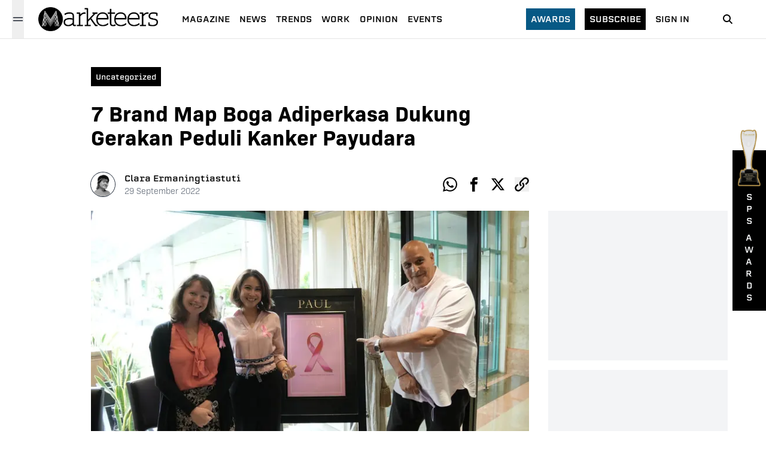

--- FILE ---
content_type: text/html; charset=utf-8
request_url: https://www.marketeers.com/7-brand-map-boga-adiperkasa-dukung-gerakan-peduli-kanker-payudara/
body_size: 12867
content:
<!DOCTYPE html><html lang="id-ID"><head><meta charSet="utf-8"/><meta name="viewport" content="width=device-width"/><link rel="canonical" href="https://www.marketeers.com/7-brand-map-boga-adiperkasa-dukung-gerakan-peduli-kanker-payudara/"/><title>7 Brand Map Boga Adiperkasa Dukung Gerakan Peduli Kanker Payudara</title><meta name="description" content="PT Map Boga Adiperkasa Tbk mengajak konsumen untuk mendukung gerakan peduli kanker payudara bersama dengan tujuh brand mereka."/><meta name="googlebot-news" content="index,follow"/><meta name="googlebot" content="index,follow"/><meta name="robots" content="index, follow"/><meta name="keywords" content="cold stone,genki sushi,godiva,kanker payudara,krispy kreme,lovepink,paul,paul bakery,pizza marzano,pt map boga adiperkasa tbk."/><meta name="news_keywords" content="cold stone,genki sushi,godiva,kanker payudara,krispy kreme,lovepink,paul,paul bakery,pizza marzano,pt map boga adiperkasa tbk."/><meta property="og:type" content="article"/><meta property="og:site_name" content="www.marketeers.com"/><meta property="og:creator" content="marketeers"/><meta property="og:image" content="https://room.marketeers.com/wp-content/uploads/2022/09/Map-Boga-Adiperkasa-Lovepink.jpg"/><meta property="og:image:width" content="1920"/><meta property="og:image:height" content="1080"/><meta property="og:image:type" content="image/jpeg"/><meta property="og:locale" content="id_ID"/><meta property="og:title" content="7 Brand Map Boga Adiperkasa Dukung Gerakan Peduli Kanker Payudara"/><meta property="og:description" content="PT Map Boga Adiperkasa Tbk mengajak konsumen untuk mendukung gerakan peduli kanker payudara bersama dengan tujuh brand mereka."/><meta property="og:url" content="https://www.marketeers.com/7-brand-map-boga-adiperkasa-dukung-gerakan-peduli-kanker-payudara/"/><meta name="twitter:card" content="summary_large_image"/><meta name="twitter:site" content="@the_marketeers"/><meta name="twitter:creator" content="@the_marketeers"/><meta name="twitter:title" content="7 Brand Map Boga Adiperkasa Dukung Gerakan Peduli Kanker Payudara"/><meta name="twitter:description" content="PT Map Boga Adiperkasa Tbk mengajak konsumen untuk mendukung gerakan peduli kanker payudara bersama dengan tujuh brand mereka."/><meta name="twitter:image" content="https://room.marketeers.com/wp-content/uploads/2022/09/Map-Boga-Adiperkasa-Lovepink.jpg"/><meta property="article:published_time" content="2022-09-29T15:05:04+00:00"/><meta name="google-adsense-account" content="ca-pub-6619367628022639"/><link rel="preload" as="image" imageSrcSet="/_next/image/?url=https%3A%2F%2Froom.marketeers.com%2Fwp-content%2Fuploads%2F2022%2F09%2FMap-Boga-Adiperkasa-Lovepink.jpg&amp;w=750&amp;q=75 1x, /_next/image/?url=https%3A%2F%2Froom.marketeers.com%2Fwp-content%2Fuploads%2F2022%2F09%2FMap-Boga-Adiperkasa-Lovepink.jpg&amp;w=1920&amp;q=75 2x" fetchpriority="high"/><link rel="preload" as="image" imageSrcSet="/_next/image/?url=%2Fimage%2Faward-2.png&amp;w=640&amp;q=75 640w, /_next/image/?url=%2Fimage%2Faward-2.png&amp;w=750&amp;q=75 750w, /_next/image/?url=%2Fimage%2Faward-2.png&amp;w=828&amp;q=75 828w, /_next/image/?url=%2Fimage%2Faward-2.png&amp;w=1080&amp;q=75 1080w, /_next/image/?url=%2Fimage%2Faward-2.png&amp;w=1200&amp;q=75 1200w, /_next/image/?url=%2Fimage%2Faward-2.png&amp;w=1920&amp;q=75 1920w, /_next/image/?url=%2Fimage%2Faward-2.png&amp;w=2048&amp;q=75 2048w, /_next/image/?url=%2Fimage%2Faward-2.png&amp;w=3840&amp;q=75 3840w" imageSizes="100vw" fetchpriority="high"/><meta name="next-head-count" content="31"/><meta property="fb:pages" content="196424197045610"/><meta name="facebook-domain-verification" content="hlbbusjy0rozquy5mvtg9gxb15xn43"/><link rel="icon" href="https://www.marketeers.com/favicon.ico"/><meta name="theme-color" content="#111827" media="(prefers-color-scheme: light)"/><meta name="theme-color" content="#111827" media="(prefers-color-scheme: dark)"/><link rel="preconnect" href="https://fonts.googleapis.com"/><link rel="preconnect" href="https://fonts.gstatic.com" crossorigin="true"/><link href="https://fonts.googleapis.com/css2?family=Inter:wght@300;400;600;700;800&amp;display=swap" rel="stylesheet"/><meta name="google-site-verification" content="nvvjz5M27sQZi5AUpt8HT-7G5wkj__nJUZPUPZZ7Oio"/><meta name="author" content="Marketeers"/><meta name="publisher" content="Marketeers"/><meta name="language" content="id"/><meta name="geo.country" content="id"/><meta http-equiv="content-language" content="In-Id"/><meta name="geo.placename" content="Indonesia"/><link data-next-font="" rel="preconnect" href="/" crossorigin="anonymous"/><script id="logo" type="application/ld+json" data-nscript="beforeInteractive">{"@context":"https://schema.org","@type":"Organization","name":"marketeers","url":"https://www.marketeers.com","logo":"https://www.marketeers.com/logo.png","sameAs":["https://www.facebook.com/themarketeers","https://www.instagram.com/marketeers/","https://twitter.com/the_marketeers","https://www.linkedin.com/company/marketeers/mycompany/"]}</script><link rel="preload" href="/_next/static/css/8d1ed5b2de824719.css" as="style"/><link rel="stylesheet" href="/_next/static/css/8d1ed5b2de824719.css" data-n-g=""/><noscript data-n-css=""></noscript><script defer="" nomodule="" src="/_next/static/chunks/polyfills-78c92fac7aa8fdd8.js"></script><script defer="" src="/_next/static/chunks/9071.ea554edb1e260758.js"></script><script defer="" src="/_next/static/chunks/8442.b3d8ef626d018dd7.js"></script><script defer="" src="/_next/static/chunks/7112-33a8f3f11b3a0c19.js"></script><script defer="" src="/_next/static/chunks/8026.c99d04b60106f5ec.js"></script><script defer="" src="/_next/static/chunks/4253.dc52e78d7d796734.js"></script><script defer="" src="/_next/static/chunks/5935-684a3de65ba07e12.js"></script><script defer="" src="/_next/static/chunks/575.219debd5db4227ff.js"></script><script defer="" src="/_next/static/chunks/8606.e4a680dcea75f818.js"></script><script defer="" src="/_next/static/chunks/9755-f2ffac08a6eba54e.js"></script><script defer="" src="/_next/static/chunks/692.2f7418dbadea4a6f.js"></script><script defer="" src="/_next/static/chunks/282.e8c02213e6ed07be.js"></script><script defer="" src="/_next/static/chunks/3190.a032951b69dced7f.js"></script><script src="/_next/static/chunks/webpack-29ec89264617dfbc.js" defer=""></script><script src="/_next/static/chunks/framework-e060caed557d1899.js" defer=""></script><script src="/_next/static/chunks/main-ce620e8b0e8582ff.js" defer=""></script><script src="/_next/static/chunks/pages/_app-8f13dbb715eb0d9f.js" defer=""></script><script src="/_next/static/chunks/3049-374f836bb1eca0cd.js" defer=""></script><script src="/_next/static/chunks/pages/%5Bslug%5D-ed547c37d3b5b63e.js" defer=""></script><script src="/_next/static/Qx4fMlR2RSZGbG0twqi9x/_buildManifest.js" defer=""></script><script src="/_next/static/Qx4fMlR2RSZGbG0twqi9x/_ssgManifest.js" defer=""></script></head><body><noscript><iframe src="https://www.googletagmanager.com/ns.html?id=GTM-P4MVF7B" height="0" width="0" style="display:none;visibility:hidden"></iframe></noscript><div id="__next"><style>
    #nprogress {
      pointer-events: none;
    }
    #nprogress .bar {
      background: #000;
      position: fixed;
      z-index: 9999;
      top: 0;
      left: 0;
      width: 100%;
      height: 3.1px;
    }
    #nprogress .peg {
      display: block;
      position: absolute;
      right: 0px;
      width: 100px;
      height: 100%;
      box-shadow: 0 0 10px #000, 0 0 5px #000;
      opacity: 1;
      -webkit-transform: rotate(3deg) translate(0px, -4px);
      -ms-transform: rotate(3deg) translate(0px, -4px);
      transform: rotate(3deg) translate(0px, -4px);
    }
    #nprogress .spinner {
      display: block;
      position: fixed;
      z-index: 1031;
      top: 15px;
      right: 15px;
    }
    #nprogress .spinner-icon {
      width: 18px;
      height: 18px;
      box-sizing: border-box;
      border: solid 2px transparent;
      border-top-color: #000;
      border-left-color: #000;
      border-radius: 50%;
      -webkit-animation: nprogresss-spinner 400ms linear infinite;
      animation: nprogress-spinner 400ms linear infinite;
    }
    .nprogress-custom-parent {
      overflow: hidden;
      position: relative;
    }
    .nprogress-custom-parent #nprogress .spinner,
    .nprogress-custom-parent #nprogress .bar {
      position: absolute;
    }
    @-webkit-keyframes nprogress-spinner {
      0% {
        -webkit-transform: rotate(0deg);
      }
      100% {
        -webkit-transform: rotate(360deg);
      }
    }
    @keyframes nprogress-spinner {
      0% {
        transform: rotate(0deg);
      }
      100% {
        transform: rotate(360deg);
      }
    }
  </style><header class="headerContainer"><div class="header"><div class="flex items-center sm:px-5 pl-6"><button class="w-5 h-16 relative" aria-label="Menu Marketeers"><svg class="hamburgerSvg h-5 w-5 absolute text-gray-900 dark:text-gray-100 " viewBox="0 0 24 24" width="24" height="24" stroke="currentColor" stroke-width="1.5" stroke-linecap="round" stroke-linejoin="round" fill="none" shape-rendering="geometricPrecision"><path d="M18 6L6 18"></path><path d="M6 6l12 12"></path></svg><svg class="hamburgerSvgActive h-5 w-5 absolute text-gray-900 dark:text-gray-100 " width="20" height="20" viewBox="0 0 20 20" fill="none" data-hide="true"><path d="M2.5 7.5H17.5" stroke="currentColor" stroke-width="1.5" stroke-linecap="round" stroke-linejoin="round"></path><path d="M2.5 12.5H17.5" stroke="currentColor" stroke-width="1.5" stroke-linecap="round" stroke-linejoin="round"></path></svg></button><div class="relative"></div></div><div class="flex items-center justify-center ml-1"><a href="/"><div class="relative" style="height:40px;width:200px"><img alt="logo marketeers" loading="lazy" decoding="async" data-nimg="fill" class="w-auto h-auto" style="position:absolute;height:100%;width:100%;left:0;top:0;right:0;bottom:0;color:transparent" sizes="(max-width: 768px) 100vw, (max-width: 1200px) 50vw, 33vw" srcSet="/_next/image/?url=%2Fassets%2Fimage%2Flogoblack.png&amp;w=256&amp;q=75 256w, /_next/image/?url=%2Fassets%2Fimage%2Flogoblack.png&amp;w=384&amp;q=75 384w, /_next/image/?url=%2Fassets%2Fimage%2Flogoblack.png&amp;w=640&amp;q=75 640w, /_next/image/?url=%2Fassets%2Fimage%2Flogoblack.png&amp;w=750&amp;q=75 750w, /_next/image/?url=%2Fassets%2Fimage%2Flogoblack.png&amp;w=828&amp;q=75 828w, /_next/image/?url=%2Fassets%2Fimage%2Flogoblack.png&amp;w=1080&amp;q=75 1080w, /_next/image/?url=%2Fassets%2Fimage%2Flogoblack.png&amp;w=1200&amp;q=75 1200w, /_next/image/?url=%2Fassets%2Fimage%2Flogoblack.png&amp;w=1920&amp;q=75 1920w, /_next/image/?url=%2Fassets%2Fimage%2Flogoblack.png&amp;w=2048&amp;q=75 2048w, /_next/image/?url=%2Fassets%2Fimage%2Flogoblack.png&amp;w=3840&amp;q=75 3840w" src="/_next/image/?url=%2Fassets%2Fimage%2Flogoblack.png&amp;w=3840&amp;q=75"/></div></a></div><div class="hidden lg:flex xl:ml-4"><ul class="flex pl-6 items-center"><li class="mr-4 last:mr-0"><a class="text-black text-sm font-normal uppercase cool-link font-[&quot;erbaum&quot;]" href="https://max.marketeers.com" target="_blank" rel="noreferrer">Magazine</a></li><li class="mr-4 last:mr-0"><a href="/news/"><span class="text-black text-sm font-normal uppercase cool-link font-[&quot;erbaum&quot;] ">news</span></a></li><li class="mr-4 last:mr-0"><a href="/trends/"><span class="text-black text-sm font-normal uppercase cool-link font-[&quot;erbaum&quot;] ">trends</span></a></li><li class="mr-4 last:mr-0"><a href="/work/"><span class="text-black text-sm font-normal uppercase cool-link font-[&quot;erbaum&quot;] ">work</span></a></li><li class="mr-4 last:mr-0"><a href="/opinion/"><span class="text-black text-sm font-normal uppercase cool-link font-[&quot;erbaum&quot;] ">opinion</span></a></li><li class="mr-4 last:mr-0"><a href="/events/"><span class="text-black text-sm font-normal uppercase cool-link font-[&quot;erbaum&quot;] ">Events</span></a></li></ul></div><div class="md:flex items-center relative justify-end hidden"><div class=""><a class="text-sm bg-sky-800 text-white px-2 py-2 font-[&quot;erbaum&quot;] uppercase hover:bg-sky-900 transition-all" href="/awards/">Awards</a></div><div class="mx-4"><a class="text-sm bg-black text-white px-2 py-2 font-[&quot;erbaum&quot;] uppercase hover:bg-sky-900 transition-all" href="https://emagz.marketeers.com/" target="_blank" rel="noreferrer">subscribe</a></div><div class=""><a class="text-black text-sm font-normal font-[&quot;erbaum&quot;] uppercase hover:text-sky-700 transition-all" href="https://emagz.marketeers.com/login" target="_blank" rel="noreferrer">Sign In</a></div></div><div class="flex items-center w-8 mr-6 sm:mx-12"><a href="/search/"><span><svg class="icon icon-search" focusable="false" viewBox="0 0 32 32" width="32" height="32" xmlns="http://www.w3.org/2000/svg" data-testid="iconSearch"><title>Search</title><path d="M14.5 10a4.5 4.5 0 1 0 0 9 4.5 4.5 0 0 0 0-9zm5.249 8.335l4.458 4.458-1.414 1.414-4.458-4.458a6.5 6.5 0 1 1 1.414-1.414z" fill-rule="nonzero"></path></svg></span></a></div></div><div class=" relative  bg-gray-200  px-6 py-2 h-full md:hidden flex"><div class="flex items-center gap-x-2 w-full"><div class="w-1/2 bg-black text-white px-2 py-1 text-center"><a class="text-sm inline-flex  font-[&quot;erbaum&quot;] uppercase hover:bg-sky-900 transition-all" href="https://emagz.marketeers.com/" target="_blank" rel="noreferrer">subscribe</a></div><div class=" w-1/2 bg-white px-2 py-1 text-center"><a class="text-black inline-flex text-sm  font-normal font-[&quot;erbaum&quot;] uppercase hover:text-sky-700 transition-all" href="https://emagz.marketeers.com/login" target="_blank" rel="noreferrer">Sign In</a></div></div></div></header><main class="md:pt-16 pt-[7rem] sm:mb-40 mb-24"><article class="w-full sm:pt-10 pt-4 relative"><div class="w-full xl:max-w-5xl mx-auto px-6 pb-6 sm:py-2"><div class="xl:w-9/12"><div class="flex items-center"><div class="inline-block bg-black px-2 py-1 sm:mr-4 mr-auto hover:bg-sky-900 transition-all"><a class="text-white text-xs font-[&quot;erbaum&quot;] capitalize" href="/category/uncategorized/"><span>Uncategorized</span></a></div></div><h1 class="sm:text-4xl text-3xl font-[&quot;bio-sans&quot;] font-semibold mt-6">7 Brand Map Boga Adiperkasa Dukung Gerakan Peduli Kanker Payudara</h1><div class="mt-8 md:mt-10 flex justify-between items-center"><div class="flex items-center"><a href="/author/claraseob/"><div class="relative h-10 w-10 rounded-full ring-1 ring-gray-800 overflow-hidden mr-2 sm:mr-4 cursor-pointer"><img alt="profile photo reporter Clara Ermaningtiastuti" loading="lazy" width="40" height="40" decoding="async" data-nimg="1" style="color:transparent;background-size:cover;background-position:50% 50%;background-repeat:no-repeat;background-image:url(&quot;data:image/svg+xml;charset=utf-8,%3Csvg xmlns=&#x27;http%3A//www.w3.org/2000/svg&#x27; viewBox=&#x27;0 0 40 40&#x27;%3E%3Cfilter id=&#x27;b&#x27; color-interpolation-filters=&#x27;sRGB&#x27;%3E%3CfeGaussianBlur stdDeviation=&#x27;20&#x27;/%3E%3C/filter%3E%3Cimage preserveAspectRatio=&#x27;none&#x27; filter=&#x27;url(%23b)&#x27; x=&#x27;0&#x27; y=&#x27;0&#x27; height=&#x27;100%25&#x27; width=&#x27;100%25&#x27; href=&#x27;/assets/image/blur.png&#x27;/%3E%3C/svg%3E&quot;)" srcSet="/_next/image/?url=%2Fassets%2Fimage%2Fno-img.png&amp;w=48&amp;q=75 1x, /_next/image/?url=%2Fassets%2Fimage%2Fno-img.png&amp;w=96&amp;q=75 2x" src="/_next/image/?url=%2Fassets%2Fimage%2Fno-img.png&amp;w=96&amp;q=75"/></div></a><div class="ml-1 sm:ml-0 "><a href="/author/claraseob/"><div class="cursor-pointer"><span class="text-black text-sm font-[&quot;erbaum&quot;] hidden sm:block">Clara Ermaningtiastuti</span><div class="sm:hidden flex flex-col"><span class="text-black text-xs font-[&quot;erbaum&quot;]">Clara</span><span class="text-black text-xs font-[&quot;erbaum&quot;]">Ermaningtiastuti</span></div></div></a><div class="flex flex-col"><span class=" text-xs sm:text-sm text-gray-600 font-light font-[&quot;bio-sans&quot;]">29<!-- --> <!-- -->September<!-- --> <!-- -->2022</span></div></div></div><ul class="flex items-center justify-start"><li><a aria-label="whatsapp-share" class="sm:h-6 sm:w-6 h-5 w-5 flex items-center justify-center text-black hover:text-sky-700 transition-all cursor-pointer" target="_blank" href="https://wa.me/?text=7 Brand Map Boga Adiperkasa Dukung Gerakan Peduli Kanker Payudara%0a" rel="noreferrer"><div class="h-full w-full"><svg stroke="currentColor" fill="currentColor" stroke-width="0" viewBox="0 0 32 32" height="1em" width="1em" xmlns="http://www.w3.org/2000/svg" class="w-full h-full"><title>Whatsapp</title><path d="M27.281 4.65c-2.994-3-6.975-4.65-11.219-4.65-8.738 0-15.85 7.112-15.85 15.856 0 2.794 0.731 5.525 2.119 7.925l-2.25 8.219 8.406-2.206c2.319 1.262 4.925 1.931 7.575 1.931h0.006c0 0 0 0 0 0 8.738 0 15.856-7.113 15.856-15.856 0-4.238-1.65-8.219-4.644-11.219zM16.069 29.050v0c-2.369 0-4.688-0.637-6.713-1.837l-0.481-0.288-4.987 1.306 1.331-4.863-0.313-0.5c-1.325-2.094-2.019-4.519-2.019-7.012 0-7.269 5.912-13.181 13.188-13.181 3.519 0 6.831 1.375 9.319 3.862 2.488 2.494 3.856 5.8 3.856 9.325-0.006 7.275-5.919 13.188-13.181 13.188zM23.294 19.175c-0.394-0.2-2.344-1.156-2.706-1.288s-0.625-0.2-0.894 0.2c-0.262 0.394-1.025 1.288-1.256 1.556-0.231 0.262-0.462 0.3-0.856 0.1s-1.675-0.619-3.188-1.969c-1.175-1.050-1.975-2.35-2.206-2.744s-0.025-0.613 0.175-0.806c0.181-0.175 0.394-0.463 0.594-0.694s0.262-0.394 0.394-0.662c0.131-0.262 0.069-0.494-0.031-0.694s-0.894-2.15-1.219-2.944c-0.319-0.775-0.65-0.669-0.894-0.681-0.231-0.012-0.494-0.012-0.756-0.012s-0.694 0.1-1.056 0.494c-0.363 0.394-1.387 1.356-1.387 3.306s1.419 3.831 1.619 4.1c0.2 0.262 2.794 4.269 6.769 5.981 0.944 0.406 1.681 0.65 2.256 0.837 0.95 0.3 1.813 0.256 2.494 0.156 0.762-0.113 2.344-0.956 2.675-1.881s0.331-1.719 0.231-1.881c-0.094-0.175-0.356-0.275-0.756-0.475z"></path></svg></div></a></li><li class="sm:pl-4 pl-2"><a aria-label="facebook-share" class="sm:h-6 sm:w-6   h-5 w-5 flex items-center justify-center text-black hover:text-sky-700 transition-all cursor-pointer" target="_blank" rel="noreferrer" href="https://www.facebook.com/sharer/sharer.php?u=&amp;t=7 Brand Map Boga Adiperkasa Dukung Gerakan Peduli Kanker Payudara"><div class="h-full w-full"><svg stroke="currentColor" fill="currentColor" stroke-width="0" viewBox="0 0 32 32" height="1em" width="1em" xmlns="http://www.w3.org/2000/svg" class=" w-full h-full"><title>Facebook</title><path d="M19 6h5v-6h-5c-3.86 0-7 3.14-7 7v3h-4v6h4v16h6v-16h5l1-6h-6v-3c0-0.542 0.458-1 1-1z"></path></svg></div></a></li><li class="sm:pl-4 pl-2"><a aria-label="twitter-share" class="sm:h-6 sm:w-6  h-5 w-5 flex items-center justify-center text-black hover:text-sky-700 transition-all cursor-pointer" target="_blank" rel="noreferrer" href="https://www.twitter.com/intent/tweet?url=&amp;text=7 Brand Map Boga Adiperkasa Dukung Gerakan Peduli Kanker Payudara"><div class="h-full w-full"><svg width="48" height="48" viewBox="0 0 48 48" fill="none" xmlns="http://www.w3.org/2000/svg" class="w-full h-full"><path d="M36.6526 3.8078H43.3995L28.6594 20.6548L46 43.5797H32.4225L21.7881 29.6759L9.61989 43.5797H2.86886L18.6349 25.56L2 3.8078H15.9222L25.5348 16.5165L36.6526 3.8078ZM34.2846 39.5414H38.0232L13.8908 7.63406H9.87892L34.2846 39.5414Z" fill="currentColor"></path></svg></div></a></li><li class="sm:pl-4 pl-2"><button aria-label="clipboard-share" class="sm:h-6 sm:w-6   h-5 w-5 flex items-center justify-center text-black hover:text-sky-700 transition-all cursor-pointer"><div class="h-full w-full"><svg stroke="currentColor" fill="currentColor" stroke-width="0" viewBox="0 0 32 32" height="1em" width="1em" xmlns="http://www.w3.org/2000/svg" class="w-full h-full"><title>Clipboard</title><path d="M13.757 19.868c-0.416 0-0.832-0.159-1.149-0.476-2.973-2.973-2.973-7.81 0-10.783l6-6c1.44-1.44 3.355-2.233 5.392-2.233s3.951 0.793 5.392 2.233c2.973 2.973 2.973 7.81 0 10.783l-2.743 2.743c-0.635 0.635-1.663 0.635-2.298 0s-0.635-1.663 0-2.298l2.743-2.743c1.706-1.706 1.706-4.481 0-6.187-0.826-0.826-1.925-1.281-3.094-1.281s-2.267 0.455-3.094 1.281l-6 6c-1.706 1.706-1.706 4.481 0 6.187 0.635 0.635 0.635 1.663 0 2.298-0.317 0.317-0.733 0.476-1.149 0.476z"></path><path d="M8 31.625c-2.037 0-3.952-0.793-5.392-2.233-2.973-2.973-2.973-7.81 0-10.783l2.743-2.743c0.635-0.635 1.664-0.635 2.298 0s0.635 1.663 0 2.298l-2.743 2.743c-1.706 1.706-1.706 4.481 0 6.187 0.826 0.826 1.925 1.281 3.094 1.281s2.267-0.455 3.094-1.281l6-6c1.706-1.706 1.706-4.481 0-6.187-0.635-0.635-0.635-1.663 0-2.298s1.663-0.635 2.298 0c2.973 2.973 2.973 7.81 0 10.783l-6 6c-1.44 1.44-3.355 2.233-5.392 2.233z"></path></svg></div></button></li></ul></div></div></div><div class="w-full xl:max-w-5xl  mx-auto pt-0 pb-4 xl:px-6 xl:pt-4 xl:pb-4 xl:flex"><div class="xl:w-9/12 w-full"><div class="relative w-full"><div class="relative w-full"><div style="position:relative;transition:transform 300ms;display:block;width:100%;height:100%;z-index:0;overflow:hidden;background-color:rgba(255, 255, 255, 0.95);cursor:zoom-in"><img alt="Map Boga Adiperkasa Lovepink" fetchpriority="high" width="700" height="475" decoding="async" data-nimg="1" class="w-full h-auto" style="color:transparent" srcSet="/_next/image/?url=https%3A%2F%2Froom.marketeers.com%2Fwp-content%2Fuploads%2F2022%2F09%2FMap-Boga-Adiperkasa-Lovepink.jpg&amp;w=750&amp;q=75 1x, /_next/image/?url=https%3A%2F%2Froom.marketeers.com%2Fwp-content%2Fuploads%2F2022%2F09%2FMap-Boga-Adiperkasa-Lovepink.jpg&amp;w=1920&amp;q=75 2x" src="/_next/image/?url=https%3A%2F%2Froom.marketeers.com%2Fwp-content%2Fuploads%2F2022%2F09%2FMap-Boga-Adiperkasa-Lovepink.jpg&amp;w=1920&amp;q=75"/></div></div><figcaption class="text-gray-400 font-light text-sm sm:text-base my-2 font-[&quot;bio-sans&quot;] mx-6 xl:mx-0 ">Map Boga Adiperkasa berkolaborasi dengan Lovepink untuk meningkatkan peduli kanker payudara. | Foto: Map Boga Adiperkasa
</figcaption></div><div class="mt-8 xl:px-0 px-6"><ul class="flex flex-wrap sm:pt-8 sm:pb-4 py-4"><li class="border border-sky-700 p-1 mr-2 mb-1"><a href="/tag/cold-stone/"><span class="text-sky-700 font-[&quot;bio-sans&quot;] font-semibold text-sm sm:whitespace-nowrap whitespace-normal">Cold Stone</span></a></li><li class="border border-sky-700 p-1 mr-2 mb-1"><a href="/tag/genki-sushi/"><span class="text-sky-700 font-[&quot;bio-sans&quot;] font-semibold text-sm sm:whitespace-nowrap whitespace-normal">Genki Sushi</span></a></li><li class="border border-sky-700 p-1 mr-2 mb-1"><a href="/tag/godiva/"><span class="text-sky-700 font-[&quot;bio-sans&quot;] font-semibold text-sm sm:whitespace-nowrap whitespace-normal">Godiva</span></a></li><li class="border border-sky-700 p-1 mr-2 mb-1"><a href="/tag/kanker-payudara/"><span class="text-sky-700 font-[&quot;bio-sans&quot;] font-semibold text-sm sm:whitespace-nowrap whitespace-normal">kanker payudara</span></a></li><li class="border border-sky-700 p-1 mr-2 mb-1"><a href="/tag/krispy-kreme/"><span class="text-sky-700 font-[&quot;bio-sans&quot;] font-semibold text-sm sm:whitespace-nowrap whitespace-normal">Krispy Kreme</span></a></li><li class="border border-sky-700 p-1 mr-2 mb-1"><a href="/tag/lovepink/"><span class="text-sky-700 font-[&quot;bio-sans&quot;] font-semibold text-sm sm:whitespace-nowrap whitespace-normal">lovepink</span></a></li><li class="border border-sky-700 p-1 mr-2 mb-1"><a href="/tag/paul/"><span class="text-sky-700 font-[&quot;bio-sans&quot;] font-semibold text-sm sm:whitespace-nowrap whitespace-normal">PAUL</span></a></li><li class="border border-sky-700 p-1 mr-2 mb-1"><a href="/tag/paul-bakery/"><span class="text-sky-700 font-[&quot;bio-sans&quot;] font-semibold text-sm sm:whitespace-nowrap whitespace-normal">PAUL BAkery</span></a></li><li class="border border-sky-700 p-1 mr-2 mb-1"><a href="/tag/pizza-marzano/"><span class="text-sky-700 font-[&quot;bio-sans&quot;] font-semibold text-sm sm:whitespace-nowrap whitespace-normal">Pizza Marzano</span></a></li><li class="border border-sky-700 p-1 mr-2 mb-1"><a href="/tag/pt-map-boga-adiperkasa-tbk/"><span class="text-sky-700 font-[&quot;bio-sans&quot;] font-semibold text-sm sm:whitespace-nowrap whitespace-normal">PT MAP Boga Adiperkasa Tbk.</span></a></li></ul></div></div></div></article><section class="w-full xl:max-w-5xl mx-auto px-6 sm:mb-10 mt-10 mb-12"><div class="flex justify-between items-center border-t-2 border-gray-900"><h2 class="text-white uppercase text-xs md:font-semibold bg-black px-3 py-2 font-[&#x27;erbaum&#x27;]">Related</h2></div><div class="my-8"><div class="grid sm:grid-cols-3 gap-x-8 gap-y-8"><article class="border-b-[1px] border-gray-300 pb-4 md:border-b-0 md:pb-0"><figure><picture><a href="/charm-bangun-loyalitas-konsumen-lewat-edukasi-kesehatan-perempuan/"><picture class="relative w-full block"><span style="box-sizing:border-box;display:block;overflow:hidden;width:initial;height:initial;background:none;opacity:1;border:0;margin:0;padding:0;position:relative"><span style="box-sizing:border-box;display:block;width:initial;height:initial;background:none;opacity:1;border:0;margin:0;padding:0;padding-top:67.85714285714286%"></span><img alt="marketeers.com" src="[data-uri]" decoding="async" data-nimg="responsive" style="position:absolute;top:0;left:0;bottom:0;right:0;box-sizing:border-box;padding:0;border:none;margin:auto;display:block;width:0;height:0;min-width:100%;max-width:100%;min-height:100%;max-height:100%;object-fit:cover;background-size:cover;background-position:0% 0%;filter:blur(20px);background-image:url(&quot;/assets/image/blur.png&quot;)"/><noscript><img alt="marketeers.com" loading="lazy" decoding="async" data-nimg="responsive" style="position:absolute;top:0;left:0;bottom:0;right:0;box-sizing:border-box;padding:0;border:none;margin:auto;display:block;width:0;height:0;min-width:100%;max-width:100%;min-height:100%;max-height:100%;object-fit:cover" sizes="(max-width: 768px) 100vw, (max-width: 1200px) 50vw, 33vw" srcSet="/_next/image/?url=%2Fassets%2Fimage%2Fblur.png&amp;w=256&amp;q=50 256w, /_next/image/?url=%2Fassets%2Fimage%2Fblur.png&amp;w=384&amp;q=50 384w, /_next/image/?url=%2Fassets%2Fimage%2Fblur.png&amp;w=640&amp;q=50 640w, /_next/image/?url=%2Fassets%2Fimage%2Fblur.png&amp;w=750&amp;q=50 750w, /_next/image/?url=%2Fassets%2Fimage%2Fblur.png&amp;w=828&amp;q=50 828w, /_next/image/?url=%2Fassets%2Fimage%2Fblur.png&amp;w=1080&amp;q=50 1080w, /_next/image/?url=%2Fassets%2Fimage%2Fblur.png&amp;w=1200&amp;q=50 1200w, /_next/image/?url=%2Fassets%2Fimage%2Fblur.png&amp;w=1920&amp;q=50 1920w, /_next/image/?url=%2Fassets%2Fimage%2Fblur.png&amp;w=2048&amp;q=50 2048w, /_next/image/?url=%2Fassets%2Fimage%2Fblur.png&amp;w=3840&amp;q=50 3840w" src="/_next/image/?url=%2Fassets%2Fimage%2Fblur.png&amp;w=3840&amp;q=50"/></noscript></span></picture></a></picture></figure><div class="flex-1 flex flex-col justify-between"><div class="mb-2 mt-3 md:mt-2"><a href="/category/undefined/"><div class=" block"><span class="text-sm sm:text-base font-normal font-[&quot;erbaum&quot;] capitalize"></span></div></a></div><div><a href="/charm-bangun-loyalitas-konsumen-lewat-edukasi-kesehatan-perempuan/"><div class="hover:underline underline-offset-1 decoration-black transition-all block"><h2 class="font-[&quot;abolition&quot;] text-3xl font-normal text-black ">CHARM Bangun Loyalitas Konsumen Lewat Edukasi Kesehatan Perempuan</h2></div></a></div></div></article><article class="border-b-[1px] border-gray-300 pb-4 md:border-b-0 md:pb-0"><figure><picture><a href="/kolaborasi-krispy-kreme-dan-crocs-hadirkan-classic-clogs-edisi-donat/"><picture class="relative w-full block"><span style="box-sizing:border-box;display:block;overflow:hidden;width:initial;height:initial;background:none;opacity:1;border:0;margin:0;padding:0;position:relative"><span style="box-sizing:border-box;display:block;width:initial;height:initial;background:none;opacity:1;border:0;margin:0;padding:0;padding-top:67.85714285714286%"></span><img alt="marketeers.com" src="[data-uri]" decoding="async" data-nimg="responsive" style="position:absolute;top:0;left:0;bottom:0;right:0;box-sizing:border-box;padding:0;border:none;margin:auto;display:block;width:0;height:0;min-width:100%;max-width:100%;min-height:100%;max-height:100%;object-fit:cover;background-size:cover;background-position:0% 0%;filter:blur(20px);background-image:url(&quot;/assets/image/blur.png&quot;)"/><noscript><img alt="marketeers.com" loading="lazy" decoding="async" data-nimg="responsive" style="position:absolute;top:0;left:0;bottom:0;right:0;box-sizing:border-box;padding:0;border:none;margin:auto;display:block;width:0;height:0;min-width:100%;max-width:100%;min-height:100%;max-height:100%;object-fit:cover" sizes="(max-width: 768px) 100vw, (max-width: 1200px) 50vw, 33vw" srcSet="/_next/image/?url=%2Fassets%2Fimage%2Fblur.png&amp;w=256&amp;q=50 256w, /_next/image/?url=%2Fassets%2Fimage%2Fblur.png&amp;w=384&amp;q=50 384w, /_next/image/?url=%2Fassets%2Fimage%2Fblur.png&amp;w=640&amp;q=50 640w, /_next/image/?url=%2Fassets%2Fimage%2Fblur.png&amp;w=750&amp;q=50 750w, /_next/image/?url=%2Fassets%2Fimage%2Fblur.png&amp;w=828&amp;q=50 828w, /_next/image/?url=%2Fassets%2Fimage%2Fblur.png&amp;w=1080&amp;q=50 1080w, /_next/image/?url=%2Fassets%2Fimage%2Fblur.png&amp;w=1200&amp;q=50 1200w, /_next/image/?url=%2Fassets%2Fimage%2Fblur.png&amp;w=1920&amp;q=50 1920w, /_next/image/?url=%2Fassets%2Fimage%2Fblur.png&amp;w=2048&amp;q=50 2048w, /_next/image/?url=%2Fassets%2Fimage%2Fblur.png&amp;w=3840&amp;q=50 3840w" src="/_next/image/?url=%2Fassets%2Fimage%2Fblur.png&amp;w=3840&amp;q=50"/></noscript></span></picture></a></picture></figure><div class="flex-1 flex flex-col justify-between"><div class="mb-2 mt-3 md:mt-2"><a href="/category/undefined/"><div class=" block"><span class="text-sm sm:text-base font-normal font-[&quot;erbaum&quot;] capitalize"></span></div></a></div><div><a href="/kolaborasi-krispy-kreme-dan-crocs-hadirkan-classic-clogs-edisi-donat/"><div class="hover:underline underline-offset-1 decoration-black transition-all block"><h2 class="font-[&quot;abolition&quot;] text-3xl font-normal text-black ">Kolaborasi Krispy Kreme dan Crocs Hadirkan Classic Clogs Edisi Donat</h2></div></a></div></div></article><article class="border-b-[1px] border-gray-300 pb-4 md:border-b-0 md:pb-0"><figure><picture><a href="/jangan-anggap-sepele-ini-pentingnya-diagnosis-lengkap-untuk-deteksi-kanker-payudara/"><picture class="relative w-full block"><span style="box-sizing:border-box;display:block;overflow:hidden;width:initial;height:initial;background:none;opacity:1;border:0;margin:0;padding:0;position:relative"><span style="box-sizing:border-box;display:block;width:initial;height:initial;background:none;opacity:1;border:0;margin:0;padding:0;padding-top:67.85714285714286%"></span><img alt="marketeers.com" src="[data-uri]" decoding="async" data-nimg="responsive" style="position:absolute;top:0;left:0;bottom:0;right:0;box-sizing:border-box;padding:0;border:none;margin:auto;display:block;width:0;height:0;min-width:100%;max-width:100%;min-height:100%;max-height:100%;object-fit:cover;background-size:cover;background-position:0% 0%;filter:blur(20px);background-image:url(&quot;/assets/image/blur.png&quot;)"/><noscript><img alt="marketeers.com" loading="lazy" decoding="async" data-nimg="responsive" style="position:absolute;top:0;left:0;bottom:0;right:0;box-sizing:border-box;padding:0;border:none;margin:auto;display:block;width:0;height:0;min-width:100%;max-width:100%;min-height:100%;max-height:100%;object-fit:cover" sizes="(max-width: 768px) 100vw, (max-width: 1200px) 50vw, 33vw" srcSet="/_next/image/?url=%2Fassets%2Fimage%2Fblur.png&amp;w=256&amp;q=50 256w, /_next/image/?url=%2Fassets%2Fimage%2Fblur.png&amp;w=384&amp;q=50 384w, /_next/image/?url=%2Fassets%2Fimage%2Fblur.png&amp;w=640&amp;q=50 640w, /_next/image/?url=%2Fassets%2Fimage%2Fblur.png&amp;w=750&amp;q=50 750w, /_next/image/?url=%2Fassets%2Fimage%2Fblur.png&amp;w=828&amp;q=50 828w, /_next/image/?url=%2Fassets%2Fimage%2Fblur.png&amp;w=1080&amp;q=50 1080w, /_next/image/?url=%2Fassets%2Fimage%2Fblur.png&amp;w=1200&amp;q=50 1200w, /_next/image/?url=%2Fassets%2Fimage%2Fblur.png&amp;w=1920&amp;q=50 1920w, /_next/image/?url=%2Fassets%2Fimage%2Fblur.png&amp;w=2048&amp;q=50 2048w, /_next/image/?url=%2Fassets%2Fimage%2Fblur.png&amp;w=3840&amp;q=50 3840w" src="/_next/image/?url=%2Fassets%2Fimage%2Fblur.png&amp;w=3840&amp;q=50"/></noscript></span></picture></a></picture></figure><div class="flex-1 flex flex-col justify-between"><div class="mb-2 mt-3 md:mt-2"><a href="/category/undefined/"><div class=" block"><span class="text-sm sm:text-base font-normal font-[&quot;erbaum&quot;] capitalize"></span></div></a></div><div><a href="/jangan-anggap-sepele-ini-pentingnya-diagnosis-lengkap-untuk-deteksi-kanker-payudara/"><div class="hover:underline underline-offset-1 decoration-black transition-all block"><h2 class="font-[&quot;abolition&quot;] text-3xl font-normal text-black ">Jangan Anggap Sepele! Ini Pentingnya Diagnosis Lengkap untuk Deteksi Kanker Payudara</h2></div></a></div></div></article><article class="border-b-[1px] border-gray-300 pb-4 md:border-b-0 md:pb-0"><figure><picture><a href="/hingga-semester-i-allianz-biayai-7-000-klaim-penyakit-kanker/"><picture class="relative w-full block"><span style="box-sizing:border-box;display:block;overflow:hidden;width:initial;height:initial;background:none;opacity:1;border:0;margin:0;padding:0;position:relative"><span style="box-sizing:border-box;display:block;width:initial;height:initial;background:none;opacity:1;border:0;margin:0;padding:0;padding-top:67.85714285714286%"></span><img alt="marketeers.com" src="[data-uri]" decoding="async" data-nimg="responsive" style="position:absolute;top:0;left:0;bottom:0;right:0;box-sizing:border-box;padding:0;border:none;margin:auto;display:block;width:0;height:0;min-width:100%;max-width:100%;min-height:100%;max-height:100%;object-fit:cover;background-size:cover;background-position:0% 0%;filter:blur(20px);background-image:url(&quot;/assets/image/blur.png&quot;)"/><noscript><img alt="marketeers.com" loading="lazy" decoding="async" data-nimg="responsive" style="position:absolute;top:0;left:0;bottom:0;right:0;box-sizing:border-box;padding:0;border:none;margin:auto;display:block;width:0;height:0;min-width:100%;max-width:100%;min-height:100%;max-height:100%;object-fit:cover" sizes="(max-width: 768px) 100vw, (max-width: 1200px) 50vw, 33vw" srcSet="/_next/image/?url=%2Fassets%2Fimage%2Fblur.png&amp;w=256&amp;q=50 256w, /_next/image/?url=%2Fassets%2Fimage%2Fblur.png&amp;w=384&amp;q=50 384w, /_next/image/?url=%2Fassets%2Fimage%2Fblur.png&amp;w=640&amp;q=50 640w, /_next/image/?url=%2Fassets%2Fimage%2Fblur.png&amp;w=750&amp;q=50 750w, /_next/image/?url=%2Fassets%2Fimage%2Fblur.png&amp;w=828&amp;q=50 828w, /_next/image/?url=%2Fassets%2Fimage%2Fblur.png&amp;w=1080&amp;q=50 1080w, /_next/image/?url=%2Fassets%2Fimage%2Fblur.png&amp;w=1200&amp;q=50 1200w, /_next/image/?url=%2Fassets%2Fimage%2Fblur.png&amp;w=1920&amp;q=50 1920w, /_next/image/?url=%2Fassets%2Fimage%2Fblur.png&amp;w=2048&amp;q=50 2048w, /_next/image/?url=%2Fassets%2Fimage%2Fblur.png&amp;w=3840&amp;q=50 3840w" src="/_next/image/?url=%2Fassets%2Fimage%2Fblur.png&amp;w=3840&amp;q=50"/></noscript></span></picture></a></picture></figure><div class="flex-1 flex flex-col justify-between"><div class="mb-2 mt-3 md:mt-2"><a href="/category/undefined/"><div class=" block"><span class="text-sm sm:text-base font-normal font-[&quot;erbaum&quot;] capitalize"></span></div></a></div><div><a href="/hingga-semester-i-allianz-biayai-7-000-klaim-penyakit-kanker/"><div class="hover:underline underline-offset-1 decoration-black transition-all block"><h2 class="font-[&quot;abolition&quot;] text-3xl font-normal text-black ">Hingga Semester I, Allianz Biayai 7.000 Klaim Penyakit Kanker</h2></div></a></div></div></article><article class="border-b-[1px] border-gray-300 pb-4 md:border-b-0 md:pb-0"><figure><picture><a href="/tahun-2026-mcdonalds-hadirkan-donat-krispy-kreme-di-seluruh-outlet/"><picture class="relative w-full block"><span style="box-sizing:border-box;display:block;overflow:hidden;width:initial;height:initial;background:none;opacity:1;border:0;margin:0;padding:0;position:relative"><span style="box-sizing:border-box;display:block;width:initial;height:initial;background:none;opacity:1;border:0;margin:0;padding:0;padding-top:67.85714285714286%"></span><img alt="marketeers.com" src="[data-uri]" decoding="async" data-nimg="responsive" style="position:absolute;top:0;left:0;bottom:0;right:0;box-sizing:border-box;padding:0;border:none;margin:auto;display:block;width:0;height:0;min-width:100%;max-width:100%;min-height:100%;max-height:100%;object-fit:cover;background-size:cover;background-position:0% 0%;filter:blur(20px);background-image:url(&quot;/assets/image/blur.png&quot;)"/><noscript><img alt="marketeers.com" loading="lazy" decoding="async" data-nimg="responsive" style="position:absolute;top:0;left:0;bottom:0;right:0;box-sizing:border-box;padding:0;border:none;margin:auto;display:block;width:0;height:0;min-width:100%;max-width:100%;min-height:100%;max-height:100%;object-fit:cover" sizes="(max-width: 768px) 100vw, (max-width: 1200px) 50vw, 33vw" srcSet="/_next/image/?url=%2Fassets%2Fimage%2Fblur.png&amp;w=256&amp;q=50 256w, /_next/image/?url=%2Fassets%2Fimage%2Fblur.png&amp;w=384&amp;q=50 384w, /_next/image/?url=%2Fassets%2Fimage%2Fblur.png&amp;w=640&amp;q=50 640w, /_next/image/?url=%2Fassets%2Fimage%2Fblur.png&amp;w=750&amp;q=50 750w, /_next/image/?url=%2Fassets%2Fimage%2Fblur.png&amp;w=828&amp;q=50 828w, /_next/image/?url=%2Fassets%2Fimage%2Fblur.png&amp;w=1080&amp;q=50 1080w, /_next/image/?url=%2Fassets%2Fimage%2Fblur.png&amp;w=1200&amp;q=50 1200w, /_next/image/?url=%2Fassets%2Fimage%2Fblur.png&amp;w=1920&amp;q=50 1920w, /_next/image/?url=%2Fassets%2Fimage%2Fblur.png&amp;w=2048&amp;q=50 2048w, /_next/image/?url=%2Fassets%2Fimage%2Fblur.png&amp;w=3840&amp;q=50 3840w" src="/_next/image/?url=%2Fassets%2Fimage%2Fblur.png&amp;w=3840&amp;q=50"/></noscript></span></picture></a></picture></figure><div class="flex-1 flex flex-col justify-between"><div class="mb-2 mt-3 md:mt-2"><a href="/category/undefined/"><div class=" block"><span class="text-sm sm:text-base font-normal font-[&quot;erbaum&quot;] capitalize"></span></div></a></div><div><a href="/tahun-2026-mcdonalds-hadirkan-donat-krispy-kreme-di-seluruh-outlet/"><div class="hover:underline underline-offset-1 decoration-black transition-all block"><h2 class="font-[&quot;abolition&quot;] text-3xl font-normal text-black ">Tahun 2026, McDonald’s Hadirkan Donat Krispy Kreme di Seluruh Outlet</h2></div></a></div></div></article><article class="border-b-[1px] border-gray-300 pb-4 md:border-b-0 md:pb-0"><figure><picture><a href="/cara-charm-sambut-bulan-kesadaran-kanker-payudara-lewat-fun-walk/"><picture class="relative w-full block"><span style="box-sizing:border-box;display:block;overflow:hidden;width:initial;height:initial;background:none;opacity:1;border:0;margin:0;padding:0;position:relative"><span style="box-sizing:border-box;display:block;width:initial;height:initial;background:none;opacity:1;border:0;margin:0;padding:0;padding-top:67.85714285714286%"></span><img alt="marketeers.com" src="[data-uri]" decoding="async" data-nimg="responsive" style="position:absolute;top:0;left:0;bottom:0;right:0;box-sizing:border-box;padding:0;border:none;margin:auto;display:block;width:0;height:0;min-width:100%;max-width:100%;min-height:100%;max-height:100%;object-fit:cover;background-size:cover;background-position:0% 0%;filter:blur(20px);background-image:url(&quot;/assets/image/blur.png&quot;)"/><noscript><img alt="marketeers.com" loading="lazy" decoding="async" data-nimg="responsive" style="position:absolute;top:0;left:0;bottom:0;right:0;box-sizing:border-box;padding:0;border:none;margin:auto;display:block;width:0;height:0;min-width:100%;max-width:100%;min-height:100%;max-height:100%;object-fit:cover" sizes="(max-width: 768px) 100vw, (max-width: 1200px) 50vw, 33vw" srcSet="/_next/image/?url=%2Fassets%2Fimage%2Fblur.png&amp;w=256&amp;q=50 256w, /_next/image/?url=%2Fassets%2Fimage%2Fblur.png&amp;w=384&amp;q=50 384w, /_next/image/?url=%2Fassets%2Fimage%2Fblur.png&amp;w=640&amp;q=50 640w, /_next/image/?url=%2Fassets%2Fimage%2Fblur.png&amp;w=750&amp;q=50 750w, /_next/image/?url=%2Fassets%2Fimage%2Fblur.png&amp;w=828&amp;q=50 828w, /_next/image/?url=%2Fassets%2Fimage%2Fblur.png&amp;w=1080&amp;q=50 1080w, /_next/image/?url=%2Fassets%2Fimage%2Fblur.png&amp;w=1200&amp;q=50 1200w, /_next/image/?url=%2Fassets%2Fimage%2Fblur.png&amp;w=1920&amp;q=50 1920w, /_next/image/?url=%2Fassets%2Fimage%2Fblur.png&amp;w=2048&amp;q=50 2048w, /_next/image/?url=%2Fassets%2Fimage%2Fblur.png&amp;w=3840&amp;q=50 3840w" src="/_next/image/?url=%2Fassets%2Fimage%2Fblur.png&amp;w=3840&amp;q=50"/></noscript></span></picture></a></picture></figure><div class="flex-1 flex flex-col justify-between"><div class="mb-2 mt-3 md:mt-2"><a href="/category/undefined/"><div class=" block"><span class="text-sm sm:text-base font-normal font-[&quot;erbaum&quot;] capitalize"></span></div></a></div><div><a href="/cara-charm-sambut-bulan-kesadaran-kanker-payudara-lewat-fun-walk/"><div class="hover:underline underline-offset-1 decoration-black transition-all block"><h2 class="font-[&quot;abolition&quot;] text-3xl font-normal text-black ">Cara Charm Sambut Bulan Kesadaran Kanker Payudara lewat Fun Walk</h2></div></a></div></div></article></div></div></section></main><footer class="h-full bg-black w-full"><div class="lg:max-w-6xl mx-auto px-6 py-12 flex flex-col"><a class="relative w-fit" href="/"><div style="height:40px;width:200px" class="relative"><img alt="marketeers logo" loading="lazy" decoding="async" data-nimg="fill" style="position:absolute;height:100%;width:100%;left:0;top:0;right:0;bottom:0;color:transparent" sizes="(max-width: 768px) 100vw, (max-width: 1200px) 50vw, 33vw" srcSet="/_next/image/?url=%2Fassets%2Fimage%2Flogowhite.png&amp;w=256&amp;q=75 256w, /_next/image/?url=%2Fassets%2Fimage%2Flogowhite.png&amp;w=384&amp;q=75 384w, /_next/image/?url=%2Fassets%2Fimage%2Flogowhite.png&amp;w=640&amp;q=75 640w, /_next/image/?url=%2Fassets%2Fimage%2Flogowhite.png&amp;w=750&amp;q=75 750w, /_next/image/?url=%2Fassets%2Fimage%2Flogowhite.png&amp;w=828&amp;q=75 828w, /_next/image/?url=%2Fassets%2Fimage%2Flogowhite.png&amp;w=1080&amp;q=75 1080w, /_next/image/?url=%2Fassets%2Fimage%2Flogowhite.png&amp;w=1200&amp;q=75 1200w, /_next/image/?url=%2Fassets%2Fimage%2Flogowhite.png&amp;w=1920&amp;q=75 1920w, /_next/image/?url=%2Fassets%2Fimage%2Flogowhite.png&amp;w=2048&amp;q=75 2048w, /_next/image/?url=%2Fassets%2Fimage%2Flogowhite.png&amp;w=3840&amp;q=75 3840w" src="/_next/image/?url=%2Fassets%2Fimage%2Flogowhite.png&amp;w=3840&amp;q=75"/></div></a><div class="md:grid  md:grid-cols-8 gap-4 pb-0"><div class="col-span-4"><div class="mt-4 mb-8 md:pr-24"><p class="mb-0 text-gray-400 text-xs sm:text-sm font-[&quot;bio-sans&quot;] font-medium">Marketeers is Indonesia’s next-gen business media. Our print and digital content is a unique mix of insightful stories and progressive design. We also enlighten readers with flagship events, community clubs, and masterclasses blending thought-provoking speakers and engaging experiences.</p></div></div><nav class="col-span-1 my-5 md:my-0"><ul class="mt-4"><li><a class="text-gray-400  hover:text-gray-50 transition-all" href="https://emagz.marketeers.com" target="_blank" rel="noreferrer"><span class="text-xs md:text-xs font-[&quot;erbaum&quot;] font-medium capitalize">Magazine</span></a></li><li><a href="/events/"><div class="text-gray-400  hover:text-gray-50 transition-all"><span class="text-xs md:text-xs font-[&quot;erbaum&quot;] font-medium capitalize">events</span></div></a></li><li><a href="/awards/"><div class="text-gray-400  hover:text-gray-50 transition-all"><span class="text-xs md:text-xs font-[&quot;erbaum&quot;] font-medium capitalize">awards</span></div></a></li><li><a href="/mediakit/"><div class="text-gray-400  hover:text-gray-50 transition-all"><span class="text-xs md:text-xs font-[&quot;erbaum&quot;] font-medium capitalize">media kit</span></div></a></li></ul></nav><nav class="col-span-1"><ul class="mt-4"><li><a href="/about/"><div class="text-gray-400  hover:text-gray-50 transition-all"><span class="text-xs md:text-xs font-[&quot;erbaum&quot;] font-medium capitalize">about us</span></div></a></li><li><a href="/advertise/"><div class="text-gray-400  hover:text-gray-50 transition-all"><span class="text-xs md:text-xs font-[&quot;erbaum&quot;] font-medium capitalize">advertise</span></div></a></li><li><a href="/contactus/"><div class="text-gray-400  hover:text-gray-50 transition-all"><span class="text-xs md:text-xs font-[&quot;erbaum&quot;] font-medium capitalize">contact us</span></div></a></li><li><a href="https://www.linkedin.com/company/marketeers/jobs/"><div class="text-gray-400  hover:text-gray-50 transition-all"><span class="text-xs md:text-xs font-[&quot;erbaum&quot;] font-medium capitalize">jobs</span></div></a></li></ul></nav><nav class="col-span-2"><ul class="mt-4"><li><a href="/newsletter/"><div class="text-gray-400  hover:text-gray-50 transition-all"><span class="text-xs md:text-xs font-[&quot;erbaum&quot;] font-medium capitalize">Newsletter</span></div></a></li><li><a href="/privacy-policy/"><div class="text-gray-400  hover:text-gray-50 transition-all"><span class="text-xs md:text-xs font-[&quot;erbaum&quot;] font-medium capitalize">Privacy &amp; Policy</span></div></a></li><li><a href="/terms-conditions/"><div class="text-gray-400  hover:text-gray-50 transition-all"><span class="text-xs md:text-xs font-[&quot;erbaum&quot;] font-medium capitalize">Terms &amp; Condition</span></div></a></li><li><a href="/pedoman-media-siber/"><div class="text-gray-400  hover:text-gray-50 transition-all"><span class="text-xs md:text-xs font-[&quot;erbaum&quot;] font-medium capitalize">Pedoman Media Siber</span></div></a></li></ul></nav></div><div class="my-5 md:my-0"><div class="flex items-center"><a aria-label="facebook-link" class="sm:h-12 sm:w-12 h-8 w-8 flex items-center justify-center cursor-pointer" href="https://www.facebook.com/themarketeers" target="_blank" rel="noreferrer"><svg stroke="currentColor" fill="currentColor" stroke-width="0" viewBox="0 0 32 32" height="1em" width="1em" xmlns="http://www.w3.org/2000/svg" class="text-gray-500 hover:text-white transition-all sm:h-6 sm:w-6 w-5 h-5"><title>Facebook</title><path d="M19 6h5v-6h-5c-3.86 0-7 3.14-7 7v3h-4v6h4v16h6v-16h5l1-6h-6v-3c0-0.542 0.458-1 1-1z"></path></svg></a><a aria-label="twitter-link" class="sm:h-12 sm:w-12 h-8 w-8 flex items-center justify-center cursor-pointer" href="https://twitter.com/the_marketeers" target="_blank" rel="noreferrer"><svg width="48" height="48" viewBox="0 0 48 48" fill="none" xmlns="http://www.w3.org/2000/svg" class="text-gray-500 hover:text-white transition-all sm:h-6 sm:w-6 w-5 h-5"><path d="M36.6526 3.8078H43.3995L28.6594 20.6548L46 43.5797H32.4225L21.7881 29.6759L9.61989 43.5797H2.86886L18.6349 25.56L2 3.8078H15.9222L25.5348 16.5165L36.6526 3.8078ZM34.2846 39.5414H38.0232L13.8908 7.63406H9.87892L34.2846 39.5414Z" fill="currentColor"></path></svg></a><a aria-label="youtube-link" class="sm:h-12 sm:w-12 h-8 w-8 flex items-center justify-center cursor-pointer" href="https://www.youtube.com/channel/UC4OPXGhLI6seUqeYOaUABaw" target="_blank" rel="noreferrer"><svg stroke="currentColor" fill="currentColor" stroke-width="0" viewBox="0 0 32 32" height="1em" width="1em" xmlns="http://www.w3.org/2000/svg" class="text-gray-500 hover:text-white transition-all sm:h-6 sm:w-6 w-5 h-5"><title>Youtube</title><path d="M31.681 9.6c0 0-0.313-2.206-1.275-3.175-1.219-1.275-2.581-1.281-3.206-1.356-4.475-0.325-11.194-0.325-11.194-0.325h-0.012c0 0-6.719 0-11.194 0.325-0.625 0.075-1.987 0.081-3.206 1.356-0.963 0.969-1.269 3.175-1.269 3.175s-0.319 2.588-0.319 5.181v2.425c0 2.587 0.319 5.181 0.319 5.181s0.313 2.206 1.269 3.175c1.219 1.275 2.819 1.231 3.531 1.369 2.563 0.244 10.881 0.319 10.881 0.319s6.725-0.012 11.2-0.331c0.625-0.075 1.988-0.081 3.206-1.356 0.962-0.969 1.275-3.175 1.275-3.175s0.319-2.587 0.319-5.181v-2.425c-0.006-2.588-0.325-5.181-0.325-5.181zM12.694 20.15v-8.994l8.644 4.513-8.644 4.481z"></path></svg></a><a aria-label="instagram-link" class="sm:h-12 sm:w-12 h-8 w-8 flex items-center justify-center cursor-pointer" href="https://www.instagram.com/marketeers/" target="_blank" rel="noreferrer"><svg stroke="currentColor" fill="currentColor" stroke-width="0" viewBox="0 0 32 32" height="1em" width="1em" xmlns="http://www.w3.org/2000/svg" class="text-gray-500 hover:text-white transition-all sm:h-6 sm:w-6 w-5 h-5"><title>Instagram</title><path d="M16 2.881c4.275 0 4.781 0.019 6.462 0.094 1.563 0.069 2.406 0.331 2.969 0.55 0.744 0.288 1.281 0.638 1.837 1.194 0.563 0.563 0.906 1.094 1.2 1.838 0.219 0.563 0.481 1.412 0.55 2.969 0.075 1.688 0.094 2.194 0.094 6.463s-0.019 4.781-0.094 6.463c-0.069 1.563-0.331 2.406-0.55 2.969-0.288 0.744-0.637 1.281-1.194 1.837-0.563 0.563-1.094 0.906-1.837 1.2-0.563 0.219-1.413 0.481-2.969 0.55-1.688 0.075-2.194 0.094-6.463 0.094s-4.781-0.019-6.463-0.094c-1.563-0.069-2.406-0.331-2.969-0.55-0.744-0.288-1.281-0.637-1.838-1.194-0.563-0.563-0.906-1.094-1.2-1.837-0.219-0.563-0.481-1.413-0.55-2.969-0.075-1.688-0.094-2.194-0.094-6.463s0.019-4.781 0.094-6.463c0.069-1.563 0.331-2.406 0.55-2.969 0.288-0.744 0.638-1.281 1.194-1.838 0.563-0.563 1.094-0.906 1.838-1.2 0.563-0.219 1.412-0.481 2.969-0.55 1.681-0.075 2.188-0.094 6.463-0.094zM16 0c-4.344 0-4.887 0.019-6.594 0.094-1.7 0.075-2.869 0.35-3.881 0.744-1.056 0.412-1.95 0.956-2.837 1.85-0.894 0.888-1.438 1.781-1.85 2.831-0.394 1.019-0.669 2.181-0.744 3.881-0.075 1.713-0.094 2.256-0.094 6.6s0.019 4.887 0.094 6.594c0.075 1.7 0.35 2.869 0.744 3.881 0.413 1.056 0.956 1.95 1.85 2.837 0.887 0.887 1.781 1.438 2.831 1.844 1.019 0.394 2.181 0.669 3.881 0.744 1.706 0.075 2.25 0.094 6.594 0.094s4.888-0.019 6.594-0.094c1.7-0.075 2.869-0.35 3.881-0.744 1.050-0.406 1.944-0.956 2.831-1.844s1.438-1.781 1.844-2.831c0.394-1.019 0.669-2.181 0.744-3.881 0.075-1.706 0.094-2.25 0.094-6.594s-0.019-4.887-0.094-6.594c-0.075-1.7-0.35-2.869-0.744-3.881-0.394-1.063-0.938-1.956-1.831-2.844-0.887-0.887-1.781-1.438-2.831-1.844-1.019-0.394-2.181-0.669-3.881-0.744-1.712-0.081-2.256-0.1-6.6-0.1v0z"></path><path d="M16 7.781c-4.537 0-8.219 3.681-8.219 8.219s3.681 8.219 8.219 8.219 8.219-3.681 8.219-8.219c0-4.537-3.681-8.219-8.219-8.219zM16 21.331c-2.944 0-5.331-2.387-5.331-5.331s2.387-5.331 5.331-5.331c2.944 0 5.331 2.387 5.331 5.331s-2.387 5.331-5.331 5.331z"></path><path d="M26.462 7.456c0 1.060-0.859 1.919-1.919 1.919s-1.919-0.859-1.919-1.919c0-1.060 0.859-1.919 1.919-1.919s1.919 0.859 1.919 1.919z"></path></svg></a><a aria-label="linkedin-link" class="sm:h-12 sm:w-12 h-8 w-8 flex items-center justify-center cursor-pointer" target="_blank" rel="noreferrer" href="https://www.linkedin.com/company/marketeers/mycompany/"><svg stroke="currentColor" fill="currentColor" stroke-width="0" viewBox="0 0 32 32" height="1em" width="1em" xmlns="http://www.w3.org/2000/svg" class="text-gray-500 hover:text-white transition-all sm:h-6 sm:w-6 w-5 h-5"><title>Linkedin</title><path d="M29 0h-26c-1.65 0-3 1.35-3 3v26c0 1.65 1.35 3 3 3h26c1.65 0 3-1.35 3-3v-26c0-1.65-1.35-3-3-3zM12 26h-4v-14h4v14zM10 10c-1.106 0-2-0.894-2-2s0.894-2 2-2c1.106 0 2 0.894 2 2s-0.894 2-2 2zM26 26h-4v-8c0-1.106-0.894-2-2-2s-2 0.894-2 2v8h-4v-14h4v2.481c0.825-1.131 2.087-2.481 3.5-2.481 2.488 0 4.5 2.238 4.5 5v9z"></path></svg></a></div></div><div class="py-8 border-t-2 border-gray-500"><p class="text-gray-500 text-xs mb-0 font-[&quot;bio-sans&quot;]">© 2012 - 2026 Marketeers. All rights reserved.</p></div></div></footer><div class="award-element"><a href="/about/"><div class="bg-black sm:px-2 px-1 py-3 h-full group"><div class="flex flex-col items-center"><div class="relative sm:h-24 sm:w-10 h-14 w-7 mb-2 sm:-mt-12 -mt-8 group-hover:scale-[1.2] ease-in-out duration-300"><img alt="award" fetchpriority="high" decoding="async" data-nimg="fill" style="position:absolute;height:100%;width:100%;left:0;top:0;right:0;bottom:0;color:transparent" sizes="100vw" srcSet="/_next/image/?url=%2Fimage%2Faward-2.png&amp;w=640&amp;q=75 640w, /_next/image/?url=%2Fimage%2Faward-2.png&amp;w=750&amp;q=75 750w, /_next/image/?url=%2Fimage%2Faward-2.png&amp;w=828&amp;q=75 828w, /_next/image/?url=%2Fimage%2Faward-2.png&amp;w=1080&amp;q=75 1080w, /_next/image/?url=%2Fimage%2Faward-2.png&amp;w=1200&amp;q=75 1200w, /_next/image/?url=%2Fimage%2Faward-2.png&amp;w=1920&amp;q=75 1920w, /_next/image/?url=%2Fimage%2Faward-2.png&amp;w=2048&amp;q=75 2048w, /_next/image/?url=%2Fimage%2Faward-2.png&amp;w=3840&amp;q=75 3840w" src="/_next/image/?url=%2Fimage%2Faward-2.png&amp;w=3840&amp;q=75"/></div><span class="text-gray-50 uppercase font-[&quot;erbaum&quot;] tracking-wide sm:sm:text-sm text-xs">S</span><span class="text-gray-50 uppercase font-[&quot;erbaum&quot;] tracking-wide sm:sm:text-sm text-xs">P</span><span class="text-gray-50 uppercase font-[&quot;erbaum&quot;] tracking-wide sm:sm:text-sm text-xs">S</span><span class="text-gray-50 uppercase font-[&quot;erbaum&quot;] tracking-wide sm:sm:text-sm text-xs mt-2">A</span><span class="text-gray-50 uppercase font-[&quot;erbaum&quot;] tracking-wide sm:text-sm text-xs">w</span><span class="text-gray-50 uppercase font-[&quot;erbaum&quot;] tracking-wide sm:text-sm text-xs">A</span><span class="text-gray-50 uppercase font-[&quot;erbaum&quot;] tracking-wide sm:text-sm text-xs">r</span><span class="text-gray-50 uppercase font-[&quot;erbaum&quot;] tracking-wide sm:text-sm text-xs">D</span><span class="text-gray-50 uppercase font-[&quot;erbaum&quot;] tracking-wide sm:text-sm text-xs">S</span></div></div></a></div></div><script id="__NEXT_DATA__" type="application/json">{"props":{"pageProps":{"post":{"id":"cG9zdDoxNzMxNDY=","postId":173146,"title":"7 Brand Map Boga Adiperkasa Dukung Gerakan Peduli Kanker Payudara","slug":"7-brand-map-boga-adiperkasa-dukung-gerakan-peduli-kanker-payudara","date":"2022-09-29T22:05:04","content":"\u003cp\u003e\u003cspan style=\"font-weight: 400;\"\u003e\u003ca href=\"https://marketeers.com/tag/map-boga-adiperkasa\"\u003ePT Map Boga Adiperkasa Tbk\u003c/a\u003e mengajak konsumen untuk mendukung gerakan peduli kanker payudara bersama dengan tujuh \u003c/span\u003e\u003ci\u003e\u003cspan style=\"font-weight: 400;\"\u003ebrand \u003c/span\u003e\u003c/i\u003e\u003cspan style=\"font-weight: 400;\"\u003emereka. Berawal dari kampanye global PAUL dengan \u003c/span\u003e\u003ci\u003e\u003cspan style=\"font-weight: 400;\"\u003eraspberry macaron\u003c/span\u003e\u003c/i\u003e\u003cspan style=\"font-weight: 400;\"\u003e-nya, perusahaan kemudian berinisiatif untuk berkontribusi lebih dengan melibatkan merek-merek lainnya.\u003c/span\u003e\u003c/p\u003e\n\u003cp\u003e\u003cspan style=\"font-weight: 400;\"\u003eMelalui kegiatan ini, Map Boga Adiperkasa ingin meningkatkan kesadaran tentang kanker payudara. Sebab itu, dalam kampanye kali ini, mereka menggandeng Lovepink, komunitas pejuang dan penyintas kanker payudara yang terus vokal untuk mengedukasi masyarakat tentang penyakit ini.\u003c/span\u003e\u003c/p\u003e\n\u003cp\u003e\u003cspan style=\"font-weight: 400;\"\u003eMap Boga Adiperkasa dan Lovepink menargetkan untuk melakukan USG gratis bagi perempuan kurang mampu di Indonesia dengan berdonasi melalui penjualan produk tertentu sepanjang Oktober 2022. Mereka menargetkan 10.000 orang untuk mendapatkan USG.\u003c/span\u003e\u003c/p\u003e\n\u003cp\u003e\u003cspan style=\"font-weight: 400;\"\u003eHarapannya, semakin banyak perempuan yang \u003c/span\u003e\u003ci\u003e\u003cspan style=\"font-weight: 400;\"\u003eaware \u003c/span\u003e\u003c/i\u003e\u003cspan style=\"font-weight: 400;\"\u003etentang kondisi kesehatannya. Lebih baik lagi bisa mendeteksi dini untuk mencegah penyakit yang mungkin diderita.\u003c/span\u003e\u003c/p\u003e\n\u003cp\u003e\u003cspan style=\"font-weight: 400;\"\u003e“Kami sadar bahwa kanker payudara terus menjadi momok bagi perempuan. Sebab itu, kami berkontribusi melalui gerakan yang memotivasi perempuan untuk lebih memperhatikan tubuh mereka secara umum, khususnya kanker payudara,” kata Vasilis John Vasilou, Pemimpin PT Map Boga Adiperkasa Tbk pada acara konferensi pers, Selasa (27/09/2022).\u003c/span\u003e\u003c/p\u003e\n\u003cp\u003e\u003cspan style=\"font-weight: 400;\"\u003eSecara global, PAUL telah menunjukkan dukungan untuk gerakan bulan peduli kanker payudara dan tahun ini dan diadaptasi oleh Indonesia. PAUL mengangkat \u003c/span\u003e\u003ci\u003e\u003cspan style=\"font-weight: 400;\"\u003eraspberry macaron \u003c/span\u003e\u003c/i\u003e\u003cspan style=\"font-weight: 400;\"\u003esepanjang Oktober ditambah dengan \u003c/span\u003e\u003ci\u003e\u003cspan style=\"font-weight: 400;\"\u003emacaron box sleeve\u003c/span\u003e\u003c/i\u003e\u003cspan style=\"font-weight: 400;\"\u003e edisi terbatas.\u003c/span\u003e\u003c/p\u003e\n\u003cp\u003e\u003cspan style=\"font-weight: 400;\"\u003ePAUL merupakan merek pertama yang menginisiasi program ini, Cold Stone, Genki Sushi, Godiva, Krispy Kreme, Pizza Marzano, dan Subway kemudian turut berpartisipasi. Setiap merek menyiapkan satu menu yang dikhususkan untuk mempromosikan kepedulian kanker payudara di semua gerai.\u003c/span\u003e\u003c/p\u003e\n\u003cp\u003e\u003cspan style=\"font-weight: 400;\"\u003e“Makin banyak dukungan, semakin banyak perempuan yang bisa kami jangkau. Untuk 10.000 USG ini kami akan menyasar enam wilayah yaitu Jabodetabek, Bandung, Jember, Yogyakarta, Banjarbaru, dan Padang,” ujar Fertina Tarasari, Sekretaris Lovepink.\u003c/span\u003e\u003c/p\u003e\n\u003cp\u003e\u003cspan style=\"font-weight: 400;\"\u003eDengan wilayah yang dijangkau dan bukan di kota besar saja, Lovepink berharap lebih banyak masyarakat yang bisa mendapatkan literasi untuk deteksi dini.\u003c/span\u003e\u003c/p\u003e\n\u003cp\u003e\u003cspan style=\"font-weight: 400;\"\u003e“Masih banyak yang takut untuk memeriksakan kesehatannya. Karena itu, kami berharap inisiatif ini dapat menjadi upaya kolektif. Terlebih lagi, jika sudah terdeteksi,” ucap Sari.\u003c/span\u003e\u003c/p\u003e\n\u003cp\u003e\u003cspan style=\"font-weight: 400;\"\u003eLovepink ingin masyarakat tahu bahwa dari segi konsekuensi ketika semakin cepat terdeteksi pun akan lebih ringan. Pasaslnya, biaya pengobatan akan lebih murah dan peluang kesembuhan juga lebih tinggi.\u003c/span\u003e\u003c/p\u003e\n\u003cp\u003eEditor: Ranto Rajagukguk\u003c/p\u003e\n","status":"publish","seo":{"title":"7 Brand Map Boga Adiperkasa Dukung Gerakan Peduli Kanker Payudara","opengraphPublishedTime":"2022-09-29T15:05:04+00:00","metaDesc":"PT Map Boga Adiperkasa Tbk mengajak konsumen untuk mendukung gerakan peduli kanker payudara bersama dengan tujuh brand mereka.","opengraphModifiedTime":"","opengraphImage":{"sourceUrl":"https://room.marketeers.com/wp-content/uploads/2022/09/Map-Boga-Adiperkasa-Lovepink.jpg","mediaDetails":{"height":1080,"width":1920,"__typename":"MediaDetails"},"mimeType":"image/jpeg","__typename":"MediaItem"},"__typename":"PostTypeSEO"},"featuredImage":{"node":{"altText":"Map Boga Adiperkasa Lovepink","sourceUrl":"https://room.marketeers.com/wp-content/uploads/2022/09/Map-Boga-Adiperkasa-Lovepink.jpg","caption":"\u003cp\u003eMap Boga Adiperkasa berkolaborasi dengan Lovepink untuk meningkatkan peduli kanker payudara. | Foto: Map Boga Adiperkasa\u003c/p\u003e\n","__typename":"MediaItem"},"__typename":"NodeWithFeaturedImageToMediaItemConnectionEdge"},"author":{"node":{"name":"Clara Ermaningtiastuti","slug":"claraseob","avatar":{"url":"https://room.marketeers.com/wp-content/uploads/2022/01/CLARA-150x150.png","__typename":"Avatar"},"__typename":"User"},"__typename":"NodeWithAuthorToUserConnectionEdge"},"categories":{"nodes":[{"name":"Uncategorized","categoryId":1,"slug":"uncategorized","__typename":"Category"}],"__typename":"PostToCategoryConnection"},"tags":{"nodes":[{"name":"Cold Stone","slug":"cold-stone","__typename":"Tag"},{"name":"Genki Sushi","slug":"genki-sushi","__typename":"Tag"},{"name":"Godiva","slug":"godiva","__typename":"Tag"},{"name":"kanker payudara","slug":"kanker-payudara","__typename":"Tag"},{"name":"Krispy Kreme","slug":"krispy-kreme","__typename":"Tag"},{"name":"lovepink","slug":"lovepink","__typename":"Tag"},{"name":"PAUL","slug":"paul","__typename":"Tag"},{"name":"PAUL BAkery","slug":"paul-bakery","__typename":"Tag"},{"name":"Pizza Marzano","slug":"pizza-marzano","__typename":"Tag"},{"name":"PT MAP Boga Adiperkasa Tbk.","slug":"pt-map-boga-adiperkasa-tbk","__typename":"Tag"}],"__typename":"PostToTagConnection"},"__typename":"Post"},"relatedPost":[{"id":"cG9zdDoyOTk5NTk=","postId":299959,"title":"CHARM Bangun Loyalitas Konsumen Lewat Edukasi Kesehatan Perempuan","slug":"charm-bangun-loyalitas-konsumen-lewat-edukasi-kesehatan-perempuan","categories":{"nodes":[{"name":"Campaign","categoryId":37952,"slug":"campaign","__typename":"Category"}],"__typename":"PostToCategoryConnection"},"tags":{"nodes":[{"name":"Charm","__typename":"Tag"},{"name":"kanker payudara","__typename":"Tag"},{"name":"kesehatan perempuan","__typename":"Tag"},{"name":"YKPI","__typename":"Tag"}],"__typename":"PostToTagConnection"},"featuredImage":{"node":{"sourceUrl":"https://imagedelivery.net/2MtOYVTKaiU0CCt-BLmtWw/b7df399c-10a1-40d4-28d3-4edb18233400/w=1600","altText":"CHARM Bangun Loyalitas Konsumen Lewat Edukasi Kesehatan Perempuan","__typename":"MediaItem"},"__typename":"NodeWithFeaturedImageToMediaItemConnectionEdge"},"__typename":"Post"},{"id":"cG9zdDoyODk0MjU=","postId":289425,"title":"Kolaborasi Krispy Kreme dan Crocs Hadirkan Classic Clogs Edisi Donat","slug":"kolaborasi-krispy-kreme-dan-crocs-hadirkan-classic-clogs-edisi-donat","categories":{"nodes":[{"name":"Collaboration","categoryId":37954,"slug":"collaboration","__typename":"Category"}],"__typename":"PostToCategoryConnection"},"tags":{"nodes":[{"name":"CROCS","__typename":"Tag"},{"name":"Krispy Kreme","__typename":"Tag"}],"__typename":"PostToTagConnection"},"featuredImage":{"node":{"sourceUrl":"https://imagedelivery.net/2MtOYVTKaiU0CCt-BLmtWw/91b024f8-dda6-4134-dc93-789394fb4500/w=1920","altText":"krispy kreme crocs","__typename":"MediaItem"},"__typename":"NodeWithFeaturedImageToMediaItemConnectionEdge"},"__typename":"Post"},{"id":"cG9zdDoyNzc0MTA=","postId":277410,"title":"Jangan Anggap Sepele! Ini Pentingnya Diagnosis Lengkap untuk Deteksi Kanker Payudara","slug":"jangan-anggap-sepele-ini-pentingnya-diagnosis-lengkap-untuk-deteksi-kanker-payudara","categories":{"nodes":[{"name":"Wellness","categoryId":37968,"slug":"wellness","__typename":"Category"}],"__typename":"PostToCategoryConnection"},"tags":{"nodes":[{"name":"Breast Cancer","__typename":"Tag"},{"name":"diagnosis kanker payudara","__typename":"Tag"},{"name":"kanker payudara","__typename":"Tag"},{"name":"mengenali kanker payudara","__typename":"Tag"},{"name":"MRCCC Siloam Hospitals","__typename":"Tag"},{"name":"Roche Indonesia","__typename":"Tag"}],"__typename":"PostToTagConnection"},"featuredImage":{"node":{"sourceUrl":"https://imagedelivery.net/2MtOYVTKaiU0CCt-BLmtWw/f4d16964-1ae3-44e2-9ffe-d1011d0f9600/w=2560","altText":"kanker payudara diagnosis","__typename":"MediaItem"},"__typename":"NodeWithFeaturedImageToMediaItemConnectionEdge"},"__typename":"Post"},{"id":"cG9zdDoyNDk0MDM=","postId":249403,"title":"Hingga Semester I, Allianz Biayai 7.000 Klaim Penyakit Kanker","slug":"hingga-semester-i-allianz-biayai-7-000-klaim-penyakit-kanker","categories":{"nodes":[{"name":"Market Insight","categoryId":37958,"slug":"market-insight","__typename":"Category"}],"__typename":"PostToCategoryConnection"},"tags":{"nodes":[{"name":"Allianz Life Indonesia","__typename":"Tag"},{"name":"Asuransi","__typename":"Tag"},{"name":"kanker payudara","__typename":"Tag"},{"name":"Penyakit Kanker","__typename":"Tag"}],"__typename":"PostToTagConnection"},"featuredImage":{"node":{"sourceUrl":"https://imagedelivery.net/2MtOYVTKaiU0CCt-BLmtWw/bf1accf2-f4c8-4888-d239-d9763f9f1500/w=1200","altText":"Allianz Utama","__typename":"MediaItem"},"__typename":"NodeWithFeaturedImageToMediaItemConnectionEdge"},"__typename":"Post"},{"id":"cG9zdDoyMzI5MTQ=","postId":232914,"title":"Tahun 2026, McDonald’s Hadirkan Donat Krispy Kreme di Seluruh Outlet","slug":"tahun-2026-mcdonalds-hadirkan-donat-krispy-kreme-di-seluruh-outlet","categories":{"nodes":[{"name":"Collaboration","categoryId":37954,"slug":"collaboration","__typename":"Category"}],"__typename":"PostToCategoryConnection"},"tags":{"nodes":[{"name":"donat krispy kreme","__typename":"Tag"},{"name":"Krispy Kreme","__typename":"Tag"},{"name":"McDonald's","__typename":"Tag"},{"name":"outlet mcdonald's","__typename":"Tag"}],"__typename":"PostToTagConnection"},"featuredImage":{"node":{"sourceUrl":"https://room.marketeers.com/wp-content/uploads/2022/12/Krispy-Kreme-Ke-35.jpg","altText":"mcdonald's krispy kreme","__typename":"MediaItem"},"__typename":"NodeWithFeaturedImageToMediaItemConnectionEdge"},"__typename":"Post"},{"id":"cG9zdDoyMTEwNjc=","postId":211067,"title":"Cara Charm Sambut Bulan Kesadaran Kanker Payudara lewat Fun Walk","slug":"cara-charm-sambut-bulan-kesadaran-kanker-payudara-lewat-fun-walk","categories":{"nodes":[{"name":"Wellness","categoryId":37968,"slug":"wellness","__typename":"Category"}],"__typename":"PostToCategoryConnection"},"tags":{"nodes":[{"name":"Charm","__typename":"Tag"},{"name":"Fun walk","__typename":"Tag"},{"name":"kanker payudara","__typename":"Tag"},{"name":"YKPI","__typename":"Tag"}],"__typename":"PostToTagConnection"},"featuredImage":{"node":{"sourceUrl":"https://imagedelivery.net/2MtOYVTKaiU0CCt-BLmtWw/1644e37b-dac3-4137-9353-4fd608c45100/w=2560","altText":"Fun Walk","__typename":"MediaItem"},"__typename":"NodeWithFeaturedImageToMediaItemConnectionEdge"},"__typename":"Post"}]},"__N_SSG":true},"page":"/[slug]","query":{"slug":"7-brand-map-boga-adiperkasa-dukung-gerakan-peduli-kanker-payudara"},"buildId":"Qx4fMlR2RSZGbG0twqi9x","isFallback":false,"dynamicIds":[9071,8442,8026,4253,575,8606,692,282,3190,5330],"gsp":true,"scriptLoader":[{"async":true,"src":"https://pagead2.googlesyndication.com/pagead/js/adsbygoogle.js?client=ca-pub-6619367628022639","strategy":"lazyOnload","crossOrigin":"anonymous"}]}</script><div id="modal-marketeers"></div><script defer src="https://static.cloudflareinsights.com/beacon.min.js/vcd15cbe7772f49c399c6a5babf22c1241717689176015" integrity="sha512-ZpsOmlRQV6y907TI0dKBHq9Md29nnaEIPlkf84rnaERnq6zvWvPUqr2ft8M1aS28oN72PdrCzSjY4U6VaAw1EQ==" data-cf-beacon='{"version":"2024.11.0","token":"ddbaf794cb6c4296ac6da523a3091f0b","r":1,"server_timing":{"name":{"cfCacheStatus":true,"cfEdge":true,"cfExtPri":true,"cfL4":true,"cfOrigin":true,"cfSpeedBrain":true},"location_startswith":null}}' crossorigin="anonymous"></script>
</body></html>

--- FILE ---
content_type: text/html; charset=utf-8
request_url: https://www.google.com/recaptcha/api2/aframe
body_size: 183
content:
<!DOCTYPE HTML><html><head><meta http-equiv="content-type" content="text/html; charset=UTF-8"></head><body><script nonce="2wX6zdCAiXUuH9X7l2IpfA">/** Anti-fraud and anti-abuse applications only. See google.com/recaptcha */ try{var clients={'sodar':'https://pagead2.googlesyndication.com/pagead/sodar?'};window.addEventListener("message",function(a){try{if(a.source===window.parent){var b=JSON.parse(a.data);var c=clients[b['id']];if(c){var d=document.createElement('img');d.src=c+b['params']+'&rc='+(localStorage.getItem("rc::a")?sessionStorage.getItem("rc::b"):"");window.document.body.appendChild(d);sessionStorage.setItem("rc::e",parseInt(sessionStorage.getItem("rc::e")||0)+1);localStorage.setItem("rc::h",'1769029009434');}}}catch(b){}});window.parent.postMessage("_grecaptcha_ready", "*");}catch(b){}</script></body></html>

--- FILE ---
content_type: application/javascript; charset=UTF-8
request_url: https://www.marketeers.com/_next/static/chunks/282.e8c02213e6ed07be.js
body_size: 2711
content:
"use strict";(self.webpackChunk_N_E=self.webpackChunk_N_E||[]).push([[282],{282:function(e,s,t){t.r(s);var r=t(5893),a=t(5675),n=t.n(a),i=t(1664),l=t.n(i),c=t(2021),m=t(5248);s.default=()=>{let e=new Date().getFullYear();return(0,r.jsx)("footer",{className:"h-full bg-black w-full",children:(0,r.jsxs)("div",{className:"lg:max-w-6xl mx-auto px-6 py-12 flex flex-col",children:[(0,r.jsx)(l(),{href:"/",className:"relative w-fit",children:(0,r.jsx)("div",{style:{height:40,width:200},className:"relative",children:(0,r.jsx)(n(),{src:"/assets/image/logowhite.png",alt:"marketeers logo",fill:!0,sizes:"(max-width: 768px) 100vw, (max-width: 1200px) 50vw, 33vw"})})}),(0,r.jsxs)("div",{className:"md:grid  md:grid-cols-8 gap-4 pb-0",children:[(0,r.jsx)("div",{className:"col-span-4",children:(0,r.jsx)("div",{className:"mt-4 mb-8 md:pr-24",children:(0,r.jsx)("p",{className:'mb-0 text-gray-400 text-xs sm:text-sm font-["bio-sans"] font-medium',children:"Marketeers is Indonesia’s next-gen business media. Our print and digital content is a unique mix of insightful stories and progressive design. We also enlighten readers with flagship events, community clubs, and masterclasses blending thought-provoking speakers and engaging experiences."})})}),(0,r.jsx)("nav",{className:"col-span-1 my-5 md:my-0",children:(0,r.jsxs)("ul",{className:"mt-4",children:[(0,r.jsx)("li",{children:(0,r.jsx)("a",{className:"text-gray-400  hover:text-gray-50 transition-all",href:"https://emagz.marketeers.com",target:"_blank",rel:"noreferrer",children:(0,r.jsx)("span",{className:'text-xs md:text-xs font-["erbaum"] font-medium capitalize',children:"Magazine"})})}),[{id:1,name:"events",url:"/events"},{id:2,name:"awards",url:"/awards"},{id:4,name:"media kit",url:"/mediakit"}].map(e=>(0,r.jsx)("li",{children:(0,r.jsx)(l(),{href:e.url,children:(0,r.jsx)("div",{className:"text-gray-400  hover:text-gray-50 transition-all",children:(0,r.jsx)("span",{className:'text-xs md:text-xs font-["erbaum"] font-medium capitalize',children:e.name})})})},e.id))]})}),(0,r.jsx)("nav",{className:"col-span-1",children:(0,r.jsx)("ul",{className:"mt-4",children:c.hB.map(e=>(0,r.jsx)("li",{children:(0,r.jsx)(l(),{href:e.url,children:(0,r.jsx)("div",{className:"text-gray-400  hover:text-gray-50 transition-all",children:(0,r.jsx)("span",{className:'text-xs md:text-xs font-["erbaum"] font-medium capitalize',children:e.name})})})},e.id))})}),(0,r.jsx)("nav",{className:"col-span-2",children:(0,r.jsx)("ul",{className:"mt-4",children:[{id:1,name:"Newsletter",url:"/newsletter"},{id:2,name:"Privacy & Policy",url:"/privacy-policy"},{id:3,name:"Terms & Condition",url:"/terms-conditions"},{id:4,name:"Pedoman Media Siber",url:"/pedoman-media-siber"}].map(e=>(0,r.jsx)("li",{children:(0,r.jsx)(l(),{href:e.url,children:(0,r.jsx)("div",{className:"text-gray-400  hover:text-gray-50 transition-all",children:(0,r.jsx)("span",{className:'text-xs md:text-xs font-["erbaum"] font-medium capitalize',children:e.name})})})},e.id))})})]}),(0,r.jsx)("div",{className:"my-5 md:my-0",children:(0,r.jsx)(m.Z,{})}),(0,r.jsx)("div",{className:"py-8 border-t-2 border-gray-500",children:(0,r.jsx)("p",{className:'text-gray-500 text-xs mb-0 font-["bio-sans"]',children:"\xa9 2012 - ".concat(e," Marketeers. All rights reserved.")})})]})})}},5248:function(e,s,t){var r=t(5893);s.Z=e=>{let{style:s}=e;return(0,r.jsxs)("div",{className:"flex items-center",children:[(0,r.jsx)("a",{"aria-label":"facebook-link",className:"sm:h-12 sm:w-12 h-8 w-8 flex items-center justify-center cursor-pointer",href:"https://www.facebook.com/themarketeers",target:"_blank",rel:"noreferrer",children:(0,r.jsxs)("svg",{stroke:"currentColor",fill:"currentColor",strokeWidth:"0",viewBox:"0 0 32 32",height:"1em",width:"1em",xmlns:"http://www.w3.org/2000/svg",className:"".concat(s||"text-gray-500 hover:text-white"," transition-all sm:h-6 sm:w-6 w-5 h-5"),children:[(0,r.jsx)("title",{children:"Facebook"}),(0,r.jsx)("path",{d:"M19 6h5v-6h-5c-3.86 0-7 3.14-7 7v3h-4v6h4v16h6v-16h5l1-6h-6v-3c0-0.542 0.458-1 1-1z"})]})}),(0,r.jsx)("a",{"aria-label":"twitter-link",className:"sm:h-12 sm:w-12 h-8 w-8 flex items-center justify-center cursor-pointer",href:"https://twitter.com/the_marketeers",target:"_blank",rel:"noreferrer",children:(0,r.jsx)("svg",{width:"48",height:"48",viewBox:"0 0 48 48",fill:"none",xmlns:"http://www.w3.org/2000/svg",className:"".concat(s||"text-gray-500 hover:text-white"," transition-all sm:h-6 sm:w-6 w-5 h-5"),children:(0,r.jsx)("path",{d:"M36.6526 3.8078H43.3995L28.6594 20.6548L46 43.5797H32.4225L21.7881 29.6759L9.61989 43.5797H2.86886L18.6349 25.56L2 3.8078H15.9222L25.5348 16.5165L36.6526 3.8078ZM34.2846 39.5414H38.0232L13.8908 7.63406H9.87892L34.2846 39.5414Z",fill:"currentColor"})})}),(0,r.jsx)("a",{"aria-label":"youtube-link",className:"sm:h-12 sm:w-12 h-8 w-8 flex items-center justify-center cursor-pointer",href:"https://www.youtube.com/channel/UC4OPXGhLI6seUqeYOaUABaw",target:"_blank",rel:"noreferrer",children:(0,r.jsxs)("svg",{stroke:"currentColor",fill:"currentColor",strokeWidth:"0",viewBox:"0 0 32 32",height:"1em",width:"1em",xmlns:"http://www.w3.org/2000/svg",className:"".concat(s||"text-gray-500 hover:text-white"," transition-all sm:h-6 sm:w-6 w-5 h-5"),children:[(0,r.jsx)("title",{children:"Youtube"}),(0,r.jsx)("path",{d:"M31.681 9.6c0 0-0.313-2.206-1.275-3.175-1.219-1.275-2.581-1.281-3.206-1.356-4.475-0.325-11.194-0.325-11.194-0.325h-0.012c0 0-6.719 0-11.194 0.325-0.625 0.075-1.987 0.081-3.206 1.356-0.963 0.969-1.269 3.175-1.269 3.175s-0.319 2.588-0.319 5.181v2.425c0 2.587 0.319 5.181 0.319 5.181s0.313 2.206 1.269 3.175c1.219 1.275 2.819 1.231 3.531 1.369 2.563 0.244 10.881 0.319 10.881 0.319s6.725-0.012 11.2-0.331c0.625-0.075 1.988-0.081 3.206-1.356 0.962-0.969 1.275-3.175 1.275-3.175s0.319-2.587 0.319-5.181v-2.425c-0.006-2.588-0.325-5.181-0.325-5.181zM12.694 20.15v-8.994l8.644 4.513-8.644 4.481z"})]})}),(0,r.jsx)("a",{"aria-label":"instagram-link",className:"sm:h-12 sm:w-12 h-8 w-8 flex items-center justify-center cursor-pointer",href:"https://www.instagram.com/marketeers/",target:"_blank",rel:"noreferrer",children:(0,r.jsxs)("svg",{stroke:"currentColor",fill:"currentColor",strokeWidth:"0",viewBox:"0 0 32 32",height:"1em",width:"1em",xmlns:"http://www.w3.org/2000/svg",className:"".concat(s||"text-gray-500 hover:text-white"," transition-all sm:h-6 sm:w-6 w-5 h-5"),children:[(0,r.jsx)("title",{children:"Instagram"}),(0,r.jsx)("path",{d:"M16 2.881c4.275 0 4.781 0.019 6.462 0.094 1.563 0.069 2.406 0.331 2.969 0.55 0.744 0.288 1.281 0.638 1.837 1.194 0.563 0.563 0.906 1.094 1.2 1.838 0.219 0.563 0.481 1.412 0.55 2.969 0.075 1.688 0.094 2.194 0.094 6.463s-0.019 4.781-0.094 6.463c-0.069 1.563-0.331 2.406-0.55 2.969-0.288 0.744-0.637 1.281-1.194 1.837-0.563 0.563-1.094 0.906-1.837 1.2-0.563 0.219-1.413 0.481-2.969 0.55-1.688 0.075-2.194 0.094-6.463 0.094s-4.781-0.019-6.463-0.094c-1.563-0.069-2.406-0.331-2.969-0.55-0.744-0.288-1.281-0.637-1.838-1.194-0.563-0.563-0.906-1.094-1.2-1.837-0.219-0.563-0.481-1.413-0.55-2.969-0.075-1.688-0.094-2.194-0.094-6.463s0.019-4.781 0.094-6.463c0.069-1.563 0.331-2.406 0.55-2.969 0.288-0.744 0.638-1.281 1.194-1.838 0.563-0.563 1.094-0.906 1.838-1.2 0.563-0.219 1.412-0.481 2.969-0.55 1.681-0.075 2.188-0.094 6.463-0.094zM16 0c-4.344 0-4.887 0.019-6.594 0.094-1.7 0.075-2.869 0.35-3.881 0.744-1.056 0.412-1.95 0.956-2.837 1.85-0.894 0.888-1.438 1.781-1.85 2.831-0.394 1.019-0.669 2.181-0.744 3.881-0.075 1.713-0.094 2.256-0.094 6.6s0.019 4.887 0.094 6.594c0.075 1.7 0.35 2.869 0.744 3.881 0.413 1.056 0.956 1.95 1.85 2.837 0.887 0.887 1.781 1.438 2.831 1.844 1.019 0.394 2.181 0.669 3.881 0.744 1.706 0.075 2.25 0.094 6.594 0.094s4.888-0.019 6.594-0.094c1.7-0.075 2.869-0.35 3.881-0.744 1.050-0.406 1.944-0.956 2.831-1.844s1.438-1.781 1.844-2.831c0.394-1.019 0.669-2.181 0.744-3.881 0.075-1.706 0.094-2.25 0.094-6.594s-0.019-4.887-0.094-6.594c-0.075-1.7-0.35-2.869-0.744-3.881-0.394-1.063-0.938-1.956-1.831-2.844-0.887-0.887-1.781-1.438-2.831-1.844-1.019-0.394-2.181-0.669-3.881-0.744-1.712-0.081-2.256-0.1-6.6-0.1v0z"}),(0,r.jsx)("path",{d:"M16 7.781c-4.537 0-8.219 3.681-8.219 8.219s3.681 8.219 8.219 8.219 8.219-3.681 8.219-8.219c0-4.537-3.681-8.219-8.219-8.219zM16 21.331c-2.944 0-5.331-2.387-5.331-5.331s2.387-5.331 5.331-5.331c2.944 0 5.331 2.387 5.331 5.331s-2.387 5.331-5.331 5.331z"}),(0,r.jsx)("path",{d:"M26.462 7.456c0 1.060-0.859 1.919-1.919 1.919s-1.919-0.859-1.919-1.919c0-1.060 0.859-1.919 1.919-1.919s1.919 0.859 1.919 1.919z"})]})}),(0,r.jsx)("a",{"aria-label":"linkedin-link",className:"sm:h-12 sm:w-12 h-8 w-8 flex items-center justify-center cursor-pointer",target:"_blank",rel:"noreferrer",href:"https://www.linkedin.com/company/marketeers/mycompany/",children:(0,r.jsxs)("svg",{stroke:"currentColor",fill:"currentColor",strokeWidth:"0",viewBox:"0 0 32 32",height:"1em",width:"1em",xmlns:"http://www.w3.org/2000/svg",className:"".concat(s||"text-gray-500 hover:text-white"," transition-all sm:h-6 sm:w-6 w-5 h-5"),children:[(0,r.jsx)("title",{children:"Linkedin"}),(0,r.jsx)("path",{d:"M29 0h-26c-1.65 0-3 1.35-3 3v26c0 1.65 1.35 3 3 3h26c1.65 0 3-1.35 3-3v-26c0-1.65-1.35-3-3-3zM12 26h-4v-14h4v14zM10 10c-1.106 0-2-0.894-2-2s0.894-2 2-2c1.106 0 2 0.894 2 2s-0.894 2-2 2zM26 26h-4v-8c0-1.106-0.894-2-2-2s-2 0.894-2 2v8h-4v-14h4v2.481c0.825-1.131 2.087-2.481 3.5-2.481 2.488 0 4.5 2.238 4.5 5v9z"})]})})]})}},2021:function(e,s,t){t.d(s,{Bx:function(){return n},Cn:function(){return a},OV:function(){return r},hB:function(){return l},xb:function(){return i}});let r=[{id:1,name:"news",url:"news"},{id:2,name:"trends",url:"trends"},{id:3,name:"work",url:"work"},{id:5,name:"opinion",url:"opinion"},{id:6,name:"Events",url:"events"}],a=[{id:1,name:"news",url:"news"},{id:2,name:"trends",url:"trends"},{id:3,name:"work",url:"work"},{id:5,name:"opinion",url:"opinion"},{id:6,name:"Events",url:"events"},{id:7,name:"Awards",url:"awards"}],n=[{id:1,name:"NewsLetter",url:"/newsletter"},{id:2,name:"Subscribe",url:"https://max.marketeers.com/"},{id:3,name:"Sign In",url:"https://max.marketeers.com/login"}],i=[{id:1,name:"about us",url:"/about"},{id:2,name:"advertise",url:"/advertise"},{id:3,name:"contact us",url:"/contactus"},{id:4,name:"jobs",url:"https://www.linkedin.com/company/marketeers/jobs/"}],l=[{id:1,name:"about us",url:"/about"},{id:2,name:"advertise",url:"/advertise"},{id:3,name:"contact us",url:"/contactus"},{id:4,name:"jobs",url:"https://www.linkedin.com/company/marketeers/jobs/"}]}}]);